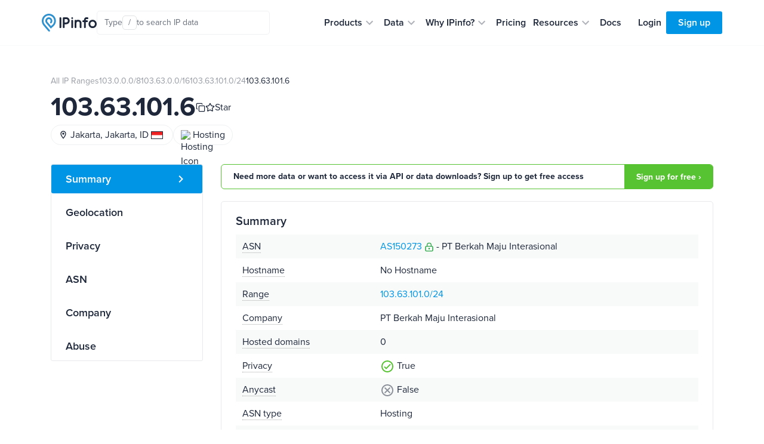

--- FILE ---
content_type: application/javascript; charset=utf-8
request_url: https://cdn.jsdelivr.net/npm/stackdriver-errors-js@v0.7.0/dist/stackdriver-errors-concat.min.js
body_size: 16660
content:
!function(e){if("object"==typeof exports&&"undefined"!=typeof module)module.exports=e();else if("function"==typeof define&&define.amd)define([],e);else{("undefined"!=typeof window?window:"undefined"!=typeof global?global:"undefined"!=typeof self?self:this).StackdriverErrorReporter=e()}}(function(){function e(t){var n;return function(e){return n||t(n={exports:{},parent:e},n.exports),n.exports}}var t=e(function(e,t){var o=n({});e.exports=function(e,t,n){for(var r in t)o(e,r,t[r],n);return e}}),r=e(function(e,t){var n=U.document;e.exports=n&&n.documentElement}),n=e(function(e,t){var i=u({}),a=V("src"),n="toString",s=(""+Fe).split(n);F.inspectSource=function(e){return Fe.call(e)},(e.exports=function(e,t,n,r){var o="function"==typeof n;o&&(ke(n,"name")||i(n,"name",t)),e[t]!==n&&(o&&(ke(n,a)||i(n,a,e[t]?""+e[t]:s.join(String(t)))),e===U?e[t]=n:r?e[t]?e[t]=n:i(e,t,n):(delete e[t],i(e,t,n)))})(Function.prototype,n,function(){return"function"==typeof this&&this[a]||Fe.call(this)})}),o=e(function(e,t){var n={}.toString;e.exports=function(e){return n.call(e).slice(8,-1)}}),u=e(function(e,t){e.exports=Q?function(e,t,n){return te.f(e,t,re(1,n))}:function(e,t,n){return e[t]=n,e}}),i=e(function(e,t){var n=U.document,r=Y(n)&&Y(n.createElement);e.exports=function(e){return r?n.createElement(e):{}}}),a=e(function(n,r){!function(e,t){"use strict";"object"==typeof r?n.exports=t(s({}),f({})):e.StackTraceGPS=t(e.SourceMap||e.sourceMap,e.StackFrame)}(this,function(i,u){"use strict";function t(r){return new Promise(function(e,t){var n=new XMLHttpRequest;n.open("get",r),n.onerror=t,n.onreadystatechange=function(){4===n.readyState&&(200<=n.status&&n.status<300||"file://"===r.substr(0,7)&&n.responseText?e(n.responseText):t(new Error("HTTP status: "+n.status+" retrieving "+r)))},n.send()})}function n(e){if("undefined"!=typeof window&&window.atob)return window.atob(e);throw new Error("You must supply a polyfill for window.atob in this environment")}function r(e){if("object"!=typeof e)throw new TypeError("Given StackFrame is not an object");if("string"!=typeof e.fileName)throw new TypeError("Given file name is not a String");if("number"!=typeof e.lineNumber||e.lineNumber%1!=0||e.lineNumber<1)throw new TypeError("Given line number must be a positive integer");if("number"!=typeof e.columnNumber||e.columnNumber%1!=0||e.columnNumber<0)throw new TypeError("Given column number must be a non-negative integer");return!0}return function e(c){if(!(this instanceof e))return new e(c);c=c||{},this.sourceCache=c.sourceCache||{},this.sourceMapConsumerCache=c.sourceMapConsumerCache||{},this.ajax=c.ajax||t,this._atob=c.atob||n,this._get=function(u){return new Promise(function(e,t){var n="data:"===u.substr(0,5);if(this.sourceCache[u])e(this.sourceCache[u]);else if(c.offline&&!n)t(new Error("Cannot make network requests in offline mode"));else if(n){var r=u.match(/^data:application\/json;([\w=:"-]+;)*base64,/);if(r){var o=r[0].length,i=u.substr(o),a=this._atob(i);e(this.sourceCache[u]=a)}else t(new Error("The encoding of the inline sourcemap is not supported"))}else{var s=this.ajax(u,{method:"get"});(this.sourceCache[u]=s).then(e,t)}}.bind(this))},this._getSourceMapConsumer=function(r,o){return new Promise(function(e,t){if(this.sourceMapConsumerCache[r])e(this.sourceMapConsumerCache[r]);else{var n=new Promise(function(t,e){return this._get(r).then(function(e){"string"==typeof e&&(e=function(e){if("undefined"!=typeof JSON&&JSON.parse)return JSON.parse(e);throw new Error("You must supply a polyfill for JSON.parse in this environment")}(e.replace(/^\)\]\}'/,""))),void 0===e.sourceRoot&&(e.sourceRoot=o),t(new i.SourceMapConsumer(e))},e)}.bind(this));e(this.sourceMapConsumerCache[r]=n)}}.bind(this))},this.pinpoint=function(t){return new Promise(function(n,e){this.getMappedLocation(t).then(function(e){function t(){n(e)}this.findFunctionName(e).then(n,t).catch(t)}.bind(this),e)}.bind(this))},this.findFunctionName=function(i){return new Promise(function(o,e){r(i),this._get(i.fileName).then(function(e){var t=i.lineNumber,n=i.columnNumber,r=function(e,t){for(var n=[/['"]?([$_A-Za-z][$_A-Za-z0-9]*)['"]?\s*[:=]\s*function\b/,/function\s+([^('"`]*?)\s*\(([^)]*)\)/,/['"]?([$_A-Za-z][$_A-Za-z0-9]*)['"]?\s*[:=]\s*(?:eval|new Function)\b/,/\b(?!(?:if|for|switch|while|with|catch)\b)(?:(?:static)\s+)?(\S+)\s*\(.*?\)\s*\{/,/['"]?([$_A-Za-z][$_A-Za-z0-9]*)['"]?\s*[:=]\s*\(.*?\)\s*=>/],r=e.split("\n"),o="",i=Math.min(t,20),a=0;a<i;++a){var s=r[t-a-1],u=s.indexOf("//");if(0<=u&&(s=s.substr(0,u)),s){o=s+o;for(var c=n.length,l=0;l<c;l++){var f=n[l].exec(o);if(f&&f[1])return f[1]}}}}(e,t);o(r?new u({functionName:r,args:i.args,fileName:i.fileName,lineNumber:t,columnNumber:n}):i)},e).catch(e)}.bind(this))},this.getMappedLocation=function(s){return new Promise(function(o,e){!function(){if("function"!=typeof Object.defineProperty||"function"!=typeof Object.create)throw new Error("Unable to consume source maps in older browsers")}(),r(s);var i=this.sourceCache,a=s.fileName;this._get(a).then(function(e){var t=function(e){for(var t,n,r=/\/\/[#@] ?sourceMappingURL=([^\s'"]+)\s*$/gm;n=r.exec(e);)t=n[1];if(t)return t;throw new Error("sourceMappingURL not found")}(e),n="data:"===t.substr(0,5),r=a.substring(0,a.lastIndexOf("/")+1);return"/"===t[0]||n||/^https?:\/\/|^\/\//i.test(t)||(t=r+t),this._getSourceMapConsumer(t,r).then(function(e){return function(o,i,a){return new Promise(function(e,t){var n=i.originalPositionFor({line:o.lineNumber,column:o.columnNumber});if(n.source){var r=i.sourceContentFor(n.source);r&&(a[n.source]=r),e(new u({functionName:n.name||o.functionName,args:o.args,fileName:n.source,lineNumber:n.line,columnNumber:n.column}))}else t(new Error("Could not get original source for given stackframe and source map"))})}(s,e,i).then(o).catch(function(){o(s)})})}.bind(this),e).catch(e)}.bind(this))}}})}),s=e(function(e,t){var f=S.ArraySet,_=N.quickSort;function a(e){var t=e;return"string"==typeof e&&(t=JSON.parse(e.replace(/^\)\]\}'/,""))),null!=t.sections?new n(t):new p(t)}function p(e){var t=e;"string"==typeof e&&(t=JSON.parse(e.replace(/^\)\]\}'/,"")));var n=b.getArg(t,"version"),r=b.getArg(t,"sources"),o=b.getArg(t,"names",[]),i=b.getArg(t,"sourceRoot",null),a=b.getArg(t,"sourcesContent",null),s=b.getArg(t,"mappings"),u=b.getArg(t,"file",null);if(n!=this._version)throw new Error("Unsupported version: "+n);r=r.map(String).map(b.normalize).map(function(e){return i&&b.isAbsolute(i)&&b.isAbsolute(e)?b.relative(i,e):e}),this._names=f.fromArray(o.map(String),!0),this._sources=f.fromArray(r,!0),this.sourceRoot=i,this.sourcesContent=a,this._mappings=s,this.file=u}function w(){this.generatedLine=0,this.generatedColumn=0,this.source=null,this.originalLine=null,this.originalColumn=null,this.name=null}function n(e){var t=e;"string"==typeof e&&(t=JSON.parse(e.replace(/^\)\]\}'/,"")));var n=b.getArg(t,"version"),r=b.getArg(t,"sections");if(n!=this._version)throw new Error("Unsupported version: "+n);this._sources=new f,this._names=new f;var o={line:-1,column:0};this._sections=r.map(function(e){if(e.url)throw new Error("Support for url field in sections not implemented.");var t=b.getArg(e,"offset"),n=b.getArg(t,"line"),r=b.getArg(t,"column");if(n<o.line||n===o.line&&r<o.column)throw new Error("Section offsets must be ordered and non-overlapping.");return o=t,{generatedOffset:{generatedLine:n+1,generatedColumn:r+1},consumer:new a(b.getArg(e,"map"))}})}a.fromSourceMap=function(e){return p.fromSourceMap(e)},a.prototype._version=3,a.prototype.__generatedMappings=null,Object.defineProperty(a.prototype,"_generatedMappings",{get:function(){return this.__generatedMappings||this._parseMappings(this._mappings,this.sourceRoot),this.__generatedMappings}}),a.prototype.__originalMappings=null,Object.defineProperty(a.prototype,"_originalMappings",{get:function(){return this.__originalMappings||this._parseMappings(this._mappings,this.sourceRoot),this.__originalMappings}}),a.prototype._charIsMappingSeparator=function(e,t){var n=e.charAt(t);return";"===n||","===n},a.prototype._parseMappings=function(e,t){throw new Error("Subclasses must implement _parseMappings")},a.GENERATED_ORDER=1,a.ORIGINAL_ORDER=2,a.GREATEST_LOWER_BOUND=1,a.LEAST_UPPER_BOUND=2,a.prototype.eachMapping=function(e,t,n){var r,o=t||null;switch(n||a.GENERATED_ORDER){case a.GENERATED_ORDER:r=this._generatedMappings;break;case a.ORIGINAL_ORDER:r=this._originalMappings;break;default:throw new Error("Unknown order of iteration.")}var i=this.sourceRoot;r.map(function(e){var t=null===e.source?null:this._sources.at(e.source);return null!=t&&null!=i&&(t=b.join(i,t)),{source:t,generatedLine:e.generatedLine,generatedColumn:e.generatedColumn,originalLine:e.originalLine,originalColumn:e.originalColumn,name:null===e.name?null:this._names.at(e.name)}},this).forEach(e,o)},a.prototype.allGeneratedPositionsFor=function(e){var t=b.getArg(e,"line"),n={source:b.getArg(e,"source"),originalLine:t,originalColumn:b.getArg(e,"column",0)};if(null!=this.sourceRoot&&(n.source=b.relative(this.sourceRoot,n.source)),!this._sources.has(n.source))return[];n.source=this._sources.indexOf(n.source);var r=[],o=this._findMapping(n,this._originalMappings,"originalLine","originalColumn",b.compareByOriginalPositions,O.LEAST_UPPER_BOUND);if(0<=o){var i=this._originalMappings[o];if(void 0===e.column)for(var a=i.originalLine;i&&i.originalLine===a;)r.push({line:b.getArg(i,"generatedLine",null),column:b.getArg(i,"generatedColumn",null),lastColumn:b.getArg(i,"lastGeneratedColumn",null)}),i=this._originalMappings[++o];else for(var s=i.originalColumn;i&&i.originalLine===t&&i.originalColumn==s;)r.push({line:b.getArg(i,"generatedLine",null),column:b.getArg(i,"generatedColumn",null),lastColumn:b.getArg(i,"lastGeneratedColumn",null)}),i=this._originalMappings[++o]}return r},t.SourceMapConsumer=a,(p.prototype=Object.create(a.prototype)).consumer=a,p.fromSourceMap=function(e){var t=Object.create(p.prototype),n=t._names=f.fromArray(e._names.toArray(),!0),r=t._sources=f.fromArray(e._sources.toArray(),!0);t.sourceRoot=e._sourceRoot,t.sourcesContent=e._generateSourcesContent(t._sources.toArray(),t.sourceRoot),t.file=e._file;for(var o=e._mappings.toArray().slice(),i=t.__generatedMappings=[],a=t.__originalMappings=[],s=0,u=o.length;s<u;s++){var c=o[s],l=new w;l.generatedLine=c.generatedLine,l.generatedColumn=c.generatedColumn,c.source&&(l.source=r.indexOf(c.source),l.originalLine=c.originalLine,l.originalColumn=c.originalColumn,c.name&&(l.name=n.indexOf(c.name)),a.push(l)),i.push(l)}return _(t.__originalMappings,b.compareByOriginalPositions),t},p.prototype._version=3,Object.defineProperty(p.prototype,"sources",{get:function(){return this._sources.toArray().map(function(e){return null!=this.sourceRoot?b.join(this.sourceRoot,e):e},this)}}),p.prototype._parseMappings=function(e,t){for(var n,r,o,i,a,s=1,u=0,c=0,l=0,f=0,p=0,h=e.length,g=0,m={},d={},v=[],y=[];g<h;)if(";"===e.charAt(g))s++,g++,u=0;else if(","===e.charAt(g))g++;else{for((n=new w).generatedLine=s,i=g;i<h&&!this._charIsMappingSeparator(e,i);i++);if(o=m[r=e.slice(g,i)])g+=r.length;else{for(o=[];g<i;)P.decode(e,g,d),a=d.value,g=d.rest,o.push(a);if(2===o.length)throw new Error("Found a source, but no line and column");if(3===o.length)throw new Error("Found a source and line, but no column");m[r]=o}n.generatedColumn=u+o[0],u=n.generatedColumn,1<o.length&&(n.source=f+o[1],f+=o[1],n.originalLine=c+o[2],c=n.originalLine,n.originalLine+=1,n.originalColumn=l+o[3],l=n.originalColumn,4<o.length&&(n.name=p+o[4],p+=o[4])),y.push(n),"number"==typeof n.originalLine&&v.push(n)}_(y,b.compareByGeneratedPositionsDeflated),this.__generatedMappings=y,_(v,b.compareByOriginalPositions),this.__originalMappings=v},p.prototype._findMapping=function(e,t,n,r,o,i){if(e[n]<=0)throw new TypeError("Line must be greater than or equal to 1, got "+e[n]);if(e[r]<0)throw new TypeError("Column must be greater than or equal to 0, got "+e[r]);return O.search(e,t,o,i)},p.prototype.computeColumnSpans=function(){for(var e=0;e<this._generatedMappings.length;++e){var t=this._generatedMappings[e];if(e+1<this._generatedMappings.length){var n=this._generatedMappings[e+1];if(t.generatedLine===n.generatedLine){t.lastGeneratedColumn=n.generatedColumn-1;continue}}t.lastGeneratedColumn=1/0}},p.prototype.originalPositionFor=function(e){var t={generatedLine:b.getArg(e,"line"),generatedColumn:b.getArg(e,"column")},n=this._findMapping(t,this._generatedMappings,"generatedLine","generatedColumn",b.compareByGeneratedPositionsDeflated,b.getArg(e,"bias",a.GREATEST_LOWER_BOUND));if(0<=n){var r=this._generatedMappings[n];if(r.generatedLine===t.generatedLine){var o=b.getArg(r,"source",null);null!==o&&(o=this._sources.at(o),null!=this.sourceRoot&&(o=b.join(this.sourceRoot,o)));var i=b.getArg(r,"name",null);return null!==i&&(i=this._names.at(i)),{source:o,line:b.getArg(r,"originalLine",null),column:b.getArg(r,"originalColumn",null),name:i}}}return{source:null,line:null,column:null,name:null}},p.prototype.hasContentsOfAllSources=function(){return!!this.sourcesContent&&(this.sourcesContent.length>=this._sources.size()&&!this.sourcesContent.some(function(e){return null==e}))},p.prototype.sourceContentFor=function(e,t){if(!this.sourcesContent)return null;if(null!=this.sourceRoot&&(e=b.relative(this.sourceRoot,e)),this._sources.has(e))return this.sourcesContent[this._sources.indexOf(e)];var n;if(null!=this.sourceRoot&&(n=b.urlParse(this.sourceRoot))){var r=e.replace(/^file:\/\//,"");if("file"==n.scheme&&this._sources.has(r))return this.sourcesContent[this._sources.indexOf(r)];if((!n.path||"/"==n.path)&&this._sources.has("/"+e))return this.sourcesContent[this._sources.indexOf("/"+e)]}if(t)return null;throw new Error('"'+e+'" is not in the SourceMap.')},p.prototype.generatedPositionFor=function(e){var t=b.getArg(e,"source");if(null!=this.sourceRoot&&(t=b.relative(this.sourceRoot,t)),!this._sources.has(t))return{line:null,column:null,lastColumn:null};var n={source:t=this._sources.indexOf(t),originalLine:b.getArg(e,"line"),originalColumn:b.getArg(e,"column")},r=this._findMapping(n,this._originalMappings,"originalLine","originalColumn",b.compareByOriginalPositions,b.getArg(e,"bias",a.GREATEST_LOWER_BOUND));if(0<=r){var o=this._originalMappings[r];if(o.source===n.source)return{line:b.getArg(o,"generatedLine",null),column:b.getArg(o,"generatedColumn",null),lastColumn:b.getArg(o,"lastGeneratedColumn",null)}}return{line:null,column:null,lastColumn:null}},t.BasicSourceMapConsumer=p,(n.prototype=Object.create(a.prototype)).constructor=a,n.prototype._version=3,Object.defineProperty(n.prototype,"sources",{get:function(){for(var e=[],t=0;t<this._sections.length;t++)for(var n=0;n<this._sections[t].consumer.sources.length;n++)e.push(this._sections[t].consumer.sources[n]);return e}}),n.prototype.originalPositionFor=function(e){var t={generatedLine:b.getArg(e,"line"),generatedColumn:b.getArg(e,"column")},n=O.search(t,this._sections,function(e,t){var n=e.generatedLine-t.generatedOffset.generatedLine;return n||e.generatedColumn-t.generatedOffset.generatedColumn}),r=this._sections[n];return r?r.consumer.originalPositionFor({line:t.generatedLine-(r.generatedOffset.generatedLine-1),column:t.generatedColumn-(r.generatedOffset.generatedLine===t.generatedLine?r.generatedOffset.generatedColumn-1:0),bias:e.bias}):{source:null,line:null,column:null,name:null}},n.prototype.hasContentsOfAllSources=function(){return this._sections.every(function(e){return e.consumer.hasContentsOfAllSources()})},n.prototype.sourceContentFor=function(e,t){for(var n=0;n<this._sections.length;n++){var r=this._sections[n].consumer.sourceContentFor(e,!0);if(r)return r}if(t)return null;throw new Error('"'+e+'" is not in the SourceMap.')},n.prototype.generatedPositionFor=function(e){for(var t=0;t<this._sections.length;t++){var n=this._sections[t];if(-1!==n.consumer.sources.indexOf(b.getArg(e,"source"))){var r=n.consumer.generatedPositionFor(e);if(r)return{line:r.line+(n.generatedOffset.generatedLine-1),column:r.column+(n.generatedOffset.generatedLine===r.line?n.generatedOffset.generatedColumn-1:0)}}}return{line:null,column:null}},n.prototype._parseMappings=function(e,t){this.__generatedMappings=[],this.__originalMappings=[];for(var n=0;n<this._sections.length;n++)for(var r=this._sections[n],o=r.consumer._generatedMappings,i=0;i<o.length;i++){var a=o[i],s=r.consumer._sources.at(a.source);null!==r.consumer.sourceRoot&&(s=b.join(r.consumer.sourceRoot,s)),this._sources.add(s),s=this._sources.indexOf(s);var u=r.consumer._names.at(a.name);this._names.add(u),u=this._names.indexOf(u);var c={source:s,generatedLine:a.generatedLine+(r.generatedOffset.generatedLine-1),generatedColumn:a.generatedColumn+(r.generatedOffset.generatedLine===a.generatedLine?r.generatedOffset.generatedColumn-1:0),originalLine:a.originalLine,originalColumn:a.originalColumn,name:u};this.__generatedMappings.push(c),"number"==typeof c.originalLine&&this.__originalMappings.push(c)}_(this.__generatedMappings,b.compareByGeneratedPositionsDeflated),_(this.__originalMappings,b.compareByOriginalPositions)},t.IndexedSourceMapConsumer=n}),c=e(function(n,r){!function(e,t){"use strict";"object"==typeof r?n.exports=t(f({})):e.StackGenerator=t(e.StackFrame)}(this,function(a){return{backtrace:function(e){var t=[],n=10;"object"==typeof e&&"number"==typeof e.maxStackSize&&(n=e.maxStackSize);for(var r=arguments.callee;r&&t.length<n&&r.arguments;){for(var o=new Array(r.arguments.length),i=0;i<o.length;++i)o[i]=r.arguments[i];/function(?:\s+([\w$]+))+\s*\(/.test(r.toString())?t.push(new a({functionName:RegExp.$1||void 0,args:o})):t.push(new a({args:o}));try{r=r.caller}catch(e){break}}return t}}})}),l=e(function(n,r){!function(e,t){"use strict";"object"==typeof r?n.exports=t(f({})):e.ErrorStackParser=t(e.StackFrame)}(this,function(s){"use strict";var t=/(^|@)\S+\:\d+/,n=/^\s*at .*(\S+\:\d+|\(native\))/m,r=/^(eval@)?(\[native code\])?$/;return{parse:function(e){if(void 0!==e.stacktrace||void 0!==e["opera#sourceloc"])return this.parseOpera(e);if(e.stack&&e.stack.match(n))return this.parseV8OrIE(e);if(e.stack)return this.parseFFOrSafari(e);throw new Error("Cannot parse given Error object")},extractLocation:function(e){if(-1===e.indexOf(":"))return[e];var t=/(.+?)(?:\:(\d+))?(?:\:(\d+))?$/.exec(e.replace(/[\(\)]/g,""));return[t[1],t[2]||void 0,t[3]||void 0]},parseV8OrIE:function(e){return e.stack.split("\n").filter(function(e){return!!e.match(n)},this).map(function(e){-1<e.indexOf("(eval ")&&(e=e.replace(/eval code/g,"eval").replace(/(\(eval at [^\()]*)|(\)\,.*$)/g,""));var t=e.replace(/^\s+/,"").replace(/\(eval code/g,"(").split(/\s+/).slice(1),n=this.extractLocation(t.pop()),r=t.join(" ")||void 0,o=-1<["eval","<anonymous>"].indexOf(n[0])?void 0:n[0];return new s({functionName:r,fileName:o,lineNumber:n[1],columnNumber:n[2],source:e})},this)},parseFFOrSafari:function(e){return e.stack.split("\n").filter(function(e){return!e.match(r)},this).map(function(e){if(-1<e.indexOf(" > eval")&&(e=e.replace(/ line (\d+)(?: > eval line \d+)* > eval\:\d+\:\d+/g,":$1")),-1===e.indexOf("@")&&-1===e.indexOf(":"))return new s({functionName:e});var t=/((.*".+"[^@]*)?[^@]*)(?:@)/,n=e.match(t),r=n&&n[1]?n[1]:void 0,o=this.extractLocation(e.replace(t,""));return new s({functionName:r,fileName:o[0],lineNumber:o[1],columnNumber:o[2],source:e})},this)},parseOpera:function(e){return!e.stacktrace||-1<e.message.indexOf("\n")&&e.message.split("\n").length>e.stacktrace.split("\n").length?this.parseOpera9(e):e.stack?this.parseOpera11(e):this.parseOpera10(e)},parseOpera9:function(e){for(var t=/Line (\d+).*script (?:in )?(\S+)/i,n=e.message.split("\n"),r=[],o=2,i=n.length;o<i;o+=2){var a=t.exec(n[o]);a&&r.push(new s({fileName:a[2],lineNumber:a[1],source:n[o]}))}return r},parseOpera10:function(e){for(var t=/Line (\d+).*script (?:in )?(\S+)(?:: In function (\S+))?$/i,n=e.stacktrace.split("\n"),r=[],o=0,i=n.length;o<i;o+=2){var a=t.exec(n[o]);a&&r.push(new s({functionName:a[3]||void 0,fileName:a[2],lineNumber:a[1],source:n[o]}))}return r},parseOpera11:function(e){return e.stack.split("\n").filter(function(e){return!!e.match(t)&&!e.match(/^Error created at/)},this).map(function(e){var t,n=e.split("@"),r=this.extractLocation(n.pop()),o=n.shift()||"",i=o.replace(/<anonymous function(: (\w+))?>/,"$2").replace(/\([^\)]*\)/g,"")||void 0;o.match(/\(([^\)]*)\)/)&&(t=o.replace(/^[^\(]+\(([^\)]*)\)$/,"$1"));var a=void 0===t||"[arguments not available]"===t?void 0:t.split(",");return new s({functionName:i,args:a,fileName:r[0],lineNumber:r[1],columnNumber:r[2],source:e})},this)}}})}),f=e(function(n,r){!function(e,t){"use strict";"object"==typeof r?n.exports=t():e.StackFrame=t()}(this,function(){"use strict";function n(e){return!isNaN(parseFloat(e))&&isFinite(e)}function r(e){return e.charAt(0).toUpperCase()+e.substring(1)}function e(e){return function(){return this[e]}}var t=["isConstructor","isEval","isNative","isToplevel"],o=["columnNumber","lineNumber"],i=["fileName","functionName","source"],a=t.concat(o,i,["args"]);function s(e){if(e instanceof Object)for(var t=0;t<a.length;t++)e.hasOwnProperty(a[t])&&void 0!==e[a[t]]&&this["set"+r(a[t])](e[a[t]])}s.prototype={getArgs:function(){return this.args},setArgs:function(e){if("[object Array]"!==Object.prototype.toString.call(e))throw new TypeError("Args must be an Array");this.args=e},getEvalOrigin:function(){return this.evalOrigin},setEvalOrigin:function(e){if(e instanceof s)this.evalOrigin=e;else{if(!(e instanceof Object))throw new TypeError("Eval Origin must be an Object or StackFrame");this.evalOrigin=new s(e)}},toString:function(){return(this.getFunctionName()||"{anonymous}")+("("+(this.getArgs()||[]).join(",")+")")+(this.getFileName()?"@"+this.getFileName():"")+(n(this.getLineNumber())?":"+this.getLineNumber():"")+(n(this.getColumnNumber())?":"+this.getColumnNumber():"")}};for(var u=0;u<t.length;u++)s.prototype["get"+r(t[u])]=e(t[u]),s.prototype["set"+r(t[u])]=function(t){return function(e){this[t]=Boolean(e)}}(t[u]);for(var c=0;c<o.length;c++)s.prototype["get"+r(o[c])]=e(o[c]),s.prototype["set"+r(o[c])]=function(t){return function(e){if(!n(e))throw new TypeError(t+" must be a Number");this[t]=Number(e)}}(o[c]);for(var l=0;l<i.length;l++)s.prototype["get"+r(i[l])]=e(i[l]),s.prototype["set"+r(i[l])]=function(t){return function(e){this[t]=String(e)}}(i[l]);return s})}),b={};b.getArg=function(e,t,n){if(t in e)return e[t];if(3===arguments.length)return n;throw new Error('"'+t+'" is a required argument.')};var p=/^(?:([\w+\-.]+):)?\/\/(?:(\w+:\w+)@)?([\w.]*)(?::(\d+))?(\S*)$/,h=/^data:.+\,.+$/;function g(e){var t=e.match(p);return t?{scheme:t[1],auth:t[2],host:t[3],port:t[4],path:t[5]}:null}function m(e){var t="";return e.scheme&&(t+=e.scheme+":"),t+="//",e.auth&&(t+=e.auth+"@"),e.host&&(t+=e.host),e.port&&(t+=":"+e.port),e.path&&(t+=e.path),t}function d(e){var t=e,n=g(e);if(n){if(!n.path)return e;t=n.path}for(var r,o=b.isAbsolute(t),i=t.split(/\/+/),a=0,s=i.length-1;0<=s;s--)"."===(r=i[s])?i.splice(s,1):".."===r?a++:0<a&&(""===r?(i.splice(s+1,a),a=0):(i.splice(s,2),a--));return""===(t=i.join("/"))&&(t=o?"/":"."),n?(n.path=t,m(n)):t}b.urlParse=g,b.urlGenerate=m,b.normalize=d,b.join=function(e,t){""===e&&(e="."),""===t&&(t=".");var n=g(t),r=g(e);if(r&&(e=r.path||"/"),n&&!n.scheme)return r&&(n.scheme=r.scheme),m(n);if(n||t.match(h))return t;if(r&&!r.host&&!r.path)return r.host=t,m(r);var o="/"===t.charAt(0)?t:d(e.replace(/\/+$/,"")+"/"+t);return r?(r.path=o,m(r)):o},b.isAbsolute=function(e){return"/"===e.charAt(0)||!!e.match(p)},b.relative=function(e,t){""===e&&(e="."),e=e.replace(/\/$/,"");for(var n=0;0!==t.indexOf(e+"/");){var r=e.lastIndexOf("/");if(r<0)return t;if((e=e.slice(0,r)).match(/^([^\/]+:\/)?\/*$/))return t;++n}return Array(n+1).join("../")+t.substr(e.length+1)};var v=!("__proto__"in Object.create(null));function y(e){return e}function _(e){if(!e)return!1;var t=e.length;if(t<9)return!1;if(95!==e.charCodeAt(t-1)||95!==e.charCodeAt(t-2)||111!==e.charCodeAt(t-3)||116!==e.charCodeAt(t-4)||111!==e.charCodeAt(t-5)||114!==e.charCodeAt(t-6)||112!==e.charCodeAt(t-7)||95!==e.charCodeAt(t-8)||95!==e.charCodeAt(t-9))return!1;for(var n=t-10;0<=n;n--)if(36!==e.charCodeAt(n))return!1;return!0}function w(e,t){return e===t?0:t<e?1:-1}b.toSetString=v?y:function(e){return _(e)?"$"+e:e},b.fromSetString=v?y:function(e){return _(e)?e.slice(1):e},b.compareByOriginalPositions=function(e,t,n){var r=e.source-t.source;return 0!==r?r:0!==(r=e.originalLine-t.originalLine)?r:0!==(r=e.originalColumn-t.originalColumn)||n?r:0!==(r=e.generatedColumn-t.generatedColumn)?r:0!==(r=e.generatedLine-t.generatedLine)?r:e.name-t.name},b.compareByGeneratedPositionsDeflated=function(e,t,n){var r=e.generatedLine-t.generatedLine;return 0!==r?r:0!==(r=e.generatedColumn-t.generatedColumn)||n?r:0!==(r=e.source-t.source)?r:0!==(r=e.originalLine-t.originalLine)?r:0!==(r=e.originalColumn-t.originalColumn)?r:e.name-t.name},b.compareByGeneratedPositionsInflated=function(e,t){var n=e.generatedLine-t.generatedLine;return 0!==n?n:0!==(n=e.generatedColumn-t.generatedColumn)?n:0!==(n=w(e.source,t.source))?n:0!==(n=e.originalLine-t.originalLine)?n:0!==(n=e.originalColumn-t.originalColumn)?n:w(e.name,t.name)};var O={};O.GREATEST_LOWER_BOUND=1,O.LEAST_UPPER_BOUND=2,O.search=function(e,t,n,r){if(0===t.length)return-1;var o=function e(t,n,r,o,i,a){var s=Math.floor((n-t)/2)+t,u=i(r,o[s],!0);return 0===u?s:0<u?1<n-s?e(s,n,r,o,i,a):a==O.LEAST_UPPER_BOUND?n<o.length?n:-1:s:1<s-t?e(t,s,r,o,i,a):a==O.LEAST_UPPER_BOUND?s:t<0?-1:t}(-1,t.length,e,t,n,r||O.GREATEST_LOWER_BOUND);if(o<0)return-1;for(;0<=o-1&&0===n(t[o],t[o-1],!0);)--o;return o};var S={},C=Object.prototype.hasOwnProperty;function A(){this._array=[],this._set=Object.create(null)}A.fromArray=function(e,t){for(var n=new A,r=0,o=e.length;r<o;r++)n.add(e[r],t);return n},A.prototype.size=function(){return Object.getOwnPropertyNames(this._set).length},A.prototype.add=function(e,t){var n=b.toSetString(e),r=C.call(this._set,n),o=this._array.length;r&&!t||this._array.push(e),r||(this._set[n]=o)},A.prototype.has=function(e){var t=b.toSetString(e);return C.call(this._set,t)},A.prototype.indexOf=function(e){var t=b.toSetString(e);if(C.call(this._set,t))return this._set[t];throw new Error('"'+e+'" is not in the set.')},A.prototype.at=function(e){if(0<=e&&e<this._array.length)return this._array[e];throw new Error("No element indexed by "+e)},A.prototype.toArray=function(){return this._array.slice()},S.ArraySet=A;var E={},L="ABCDEFGHIJKLMNOPQRSTUVWXYZabcdefghijklmnopqrstuvwxyz0123456789+/".split("");E.encode=function(e){if(0<=e&&e<L.length)return L[e];throw new TypeError("Must be between 0 and 63: "+e)},E.decode=function(e){return 65<=e&&e<=90?e-65:97<=e&&e<=122?e-97+26:48<=e&&e<=57?e-48+52:43==e?62:47==e?63:-1};var P={};P.encode=function(e){for(var t,n="",r=function(e){return e<0?1+(-e<<1):0+(e<<1)}(e);t=31&r,0<(r>>>=5)&&(t|=32),n+=E.encode(t),0<r;);return n},P.decode=function(e,t,n){var r,o,i=e.length,a=0,s=0;do{if(i<=t)throw new Error("Expected more digits in base 64 VLQ value.");if(-1===(o=E.decode(e.charCodeAt(t++))))throw new Error("Invalid base64 digit: "+e.charAt(t-1));r=!!(32&o),a+=(o&=31)<<s,s+=5}while(r);n.value=function(e){var t=e>>1;return 1==(1&e)?-t:t}(a),n.rest=t};var N={};function M(e,t,n){var r=e[t];e[t]=e[n],e[n]=r}function j(e,t,n,r){if(n<r){var o=n-1;M(e,function(e,t){return Math.round(e+Math.random()*(t-e))}(n,r),r);for(var i=e[r],a=n;a<r;a++)t(e[a],i)<=0&&M(e,o+=1,a);M(e,o+1,a);var s=o+1;j(e,t,n,s-1),j(e,t,s+1,r)}}N.quickSort=function(e,t){j(e,t,0,e.length-1)};var x={};!function(e,t){"use strict";"object"==typeof x?x=t(l({}),c({}),a({})):e.StackTrace=t(e.ErrorStackParser,e.StackGenerator,e.StackTraceGPS)}(this,function(i,n,e){function r(){try{throw new Error}catch(e){return e}}var a={filter:function(e){return-1===(e.functionName||"").indexOf("StackTrace$$")&&-1===(e.functionName||"").indexOf("ErrorStackParser$$")&&-1===(e.functionName||"").indexOf("StackTraceGPS$$")&&-1===(e.functionName||"").indexOf("StackGenerator$$")},sourceCache:{}};function s(e,t){var n={};return[e,t].forEach(function(e){for(var t in e)e.hasOwnProperty(t)&&(n[t]=e[t]);return n}),n}function u(e){return e.stack||e["opera#sourceloc"]}function c(e,t){return"function"==typeof t?e.filter(t):e}return{get:function(e){var t=r();return u(t)?this.fromError(t,e):this.generateArtificially(e)},getSync:function(e){e=s(a,e);var t=r();return c(u(t)?i.parse(t):n.backtrace(e),e.filter)},fromError:function(n,r){r=s(a,r);var o=new e(r);return new Promise(function(e){var t=c(i.parse(n),r.filter);e(Promise.all(t.map(function(n){return new Promise(function(e){function t(){e(n)}o.pinpoint(n).then(e,t).catch(t)})})))}.bind(this))},generateArtificially:function(e){e=s(a,e);var t=n.backtrace(e);return"function"==typeof e.filter&&(t=t.filter(e.filter)),Promise.resolve(t)},instrument:function(e,t,n,r){if("function"!=typeof e)throw new Error("Cannot instrument non-function object");if("function"==typeof e.__stacktraceOriginalFn)return e;var o=function(){try{return this.get().then(t,n).catch(n),e.apply(r||this,arguments)}catch(e){throw u(e)&&this.fromError(e).then(t,n).catch(n),e}}.bind(this);return o.__stacktraceOriginalFn=e,o},deinstrument:function(e){if("function"!=typeof e)throw new Error("Cannot de-instrument non-function object");return"function"==typeof e.__stacktraceOriginalFn?e.__stacktraceOriginalFn:e},report:function(a,s,u,c){return new Promise(function(e,t){var n=new XMLHttpRequest;if(n.onerror=t,n.onreadystatechange=function(){4===n.readyState&&(200<=n.status&&n.status<400?e(n.responseText):t(new Error("POST to "+s+" failed with status: "+n.status)))},n.open("post",s),n.setRequestHeader("Content-Type","application/json"),c&&"object"==typeof c.headers){var r=c.headers;for(var o in r)r.hasOwnProperty(o)&&n.setRequestHeader(o,r[o])}var i={stack:a};null!=u&&(i.message=u),n.send(JSON.stringify(i))})}}});function R(){}R.prototype.start=function(e){if(!e.key&&!e.targetUrl)throw new Error("Cannot initialize: No API key or target url provided.");if(!e.projectId&&!e.targetUrl)throw new Error("Cannot initialize: No project ID or target url provided.");this.apiKey=e.key,this.projectId=e.projectId,this.targetUrl=e.targetUrl,this.context=e.context||{},this.serviceContext={service:e.service||"web"},e.version&&(this.serviceContext.version=e.version),this.reportUncaughtExceptions=!1!==e.reportUncaughtExceptions,this.reportUnhandledPromiseRejections=!1!==e.reportUnhandledPromiseRejections,this.disabled=!!e.disabled,function(i){function a(){}if(i.reportUncaughtExceptions){var s=window.onerror||a;window.onerror=function(e,t,n,r,o){return o&&i.report(o).catch(a),s(e,t,n,r,o),!0}}if(i.reportUnhandledPromiseRejections){var t=window.onunhandledrejection||a;window.onunhandledrejection=function(e){return e&&i.report(e.reason).catch(a),t(e.reason),!0}}}(this)},R.prototype.report=function(t,e){if(this.disabled)return Promise.resolve(null);if(!t)return Promise.reject(new Error("no error to report"));e=e||{};var n={};n.serviceContext=this.serviceContext,n.context=this.context,n.context.httpRequest={userAgent:window.navigator.userAgent,url:window.location.href};var r=0;if("string"==typeof t||t instanceof String){try{throw new Error(t)}catch(e){t=e}r=e.skipLocalFrames||1}var o=this.targetUrl||"https://clouderrorreporting.googleapis.com/v1beta1/projects/"+this.projectId+"/events:report?key="+this.apiKey;return function(r,o){return x.fromError(r).then(function(e){for(var t=[r.toString()],n=o;n<e.length;n++)t.push(["    at ",e[n].getFunctionName()||"<anonymous>"," (",e[n].getFileName(),":",e[n].getLineNumber(),":",e[n].getColumnNumber(),")"].join(""));return t.join("\n")},function(e){return["Error extracting stack trace: ",e,"\n",r.toString(),"\n","    (",r.file,":",r.line,":",r.column,")"].join("")})}(t,r).then(function(e){return n.message=e,function(e,r){var o=new XMLHttpRequest;return o.open("POST",e,!0),o.setRequestHeader("Content-Type","application/json; charset=UTF-8"),new Promise(function(t,n){o.onreadystatechange=function(){if(4===o.readyState){var e=o.status;if(200<=e&&e<300)t({message:r.message});else n(new Error((e?e+" http response":"network error")+" on stackdriver report"))}},o.send(JSON.stringify(r))})}(o,n)})},R.prototype.setUser=function(e){this.context.user=e};var T=R,k=function(e){if("function"!=typeof e)throw TypeError(e+" is not a function!");return e},F={},G=F={version:"2.6.9"};"number"==typeof __e&&(__e=G);var U={},D=U="undefined"!=typeof window&&window.Math==Math?window:"undefined"!=typeof self&&self.Math==Math?self:Function("return this")();"number"==typeof __g&&(__g=D);var I,$="__core-js_shared__",B=U[$]||(U[$]={});(I=function(e,t){return B[e]||(B[e]=void 0!==t?t:{})})("versions",[]).push({version:F.version,mode:"global",copyright:"© 2019 Denis Pushkarev (zloirock.ru)"});var z,q=0,H=Math.random(),V=function(e){return"Symbol(".concat(void 0===e?"":e,")_",(++q+H).toString(36))},J=I("wks"),W=U.Symbol,Z="function"==typeof W;(z=function(e){return J[e]||(J[e]=Z&&W[e]||(Z?W:V)("Symbol."+e))}).store=J;function K(e){if(!Y(e))throw TypeError(e+" is not an object!");return e}function X(e){try{return!!e()}catch(e){return!0}}var Y=function(e){return"object"==typeof e?null!==e:"function"==typeof e},Q=!X(function(){return 7!=Object.defineProperty({},"a",{get:function(){return 7}}).a}),ee=!Q&&!X(function(){return 7!=Object.defineProperty(i({})("div"),"a",{get:function(){return 7}}).a}),te={},ne=Object.defineProperty;te.f=Q?Object.defineProperty:function(e,t,n){if(K(e),t=function(e,t){if(!Y(e))return e;var n,r;if(t&&"function"==typeof(n=e.toString)&&!Y(r=n.call(e)))return r;if("function"==typeof(n=e.valueOf)&&!Y(r=n.call(e)))return r;if(!t&&"function"==typeof(n=e.toString)&&!Y(r=n.call(e)))return r;throw TypeError("Can't convert object to primitive value")}(t,!0),K(n),ee)try{return ne(e,t,n)}catch(e){}if("get"in n||"set"in n)throw TypeError("Accessors not supported!");return"value"in n&&(e[t]=n.value),e};var re=function(e,t){return{enumerable:!(1&e),configurable:!(2&e),writable:!(4&e),value:t}},oe=z("unscopables"),ie=Array.prototype;null==ie[oe]&&u({})(ie,oe,{});function ae(e){ie[oe][e]=!0}function se(e){if(null==e)throw TypeError("Can't call method on  "+e);return e}function ue(e){return ye(se(e))}function ce(e){return isNaN(e=+e)?0:(0<e?we:_e)(e)}function le(e){return 0<e?be(ce(e),9007199254740991):0}function fe(r,o,e){if(k(r),void 0===o)return r;switch(e){case 1:return function(e){return r.call(o,e)};case 2:return function(e,t){return r.call(o,e,t)};case 3:return function(e,t,n){return r.call(o,e,t,n)}}return function(){return r.apply(o,arguments)}}function pe(e){return Object(se(e))}function he(e,t){return new(function(e){var t;return Ae(e)&&("function"!=typeof(t=e.constructor)||t!==Array&&!Ae(t.prototype)||(t=void 0),Y(t)&&null===(t=t[Ee])&&(t=void 0)),void 0===t?Array:t}(e))(t)}function ge(f,e){var p=1==f,h=2==f,g=3==f,m=4==f,d=6==f,v=5==f||d,y=e||he;return function(e,t,n){for(var r,o,i=pe(e),a=ye(i),s=fe(t,n,3),u=le(a.length),c=0,l=p?y(e,u):h?y(e,0):void 0;c<u;c++)if((v||c in a)&&(o=s(r=a[c],c,i),f))if(p)l[c]=o;else if(o)switch(f){case 3:return!0;case 5:return r;case 6:return c;case 2:l.push(r)}else if(m)return!1;return d?-1:g||m?m:l}}function me(e,t,n){var r=void 0===n;switch(t.length){case 0:return r?e():e.call(n);case 1:return r?e(t[0]):e.call(n,t[0]);case 2:return r?e(t[0],t[1]):e.call(n,t[0],t[1]);case 3:return r?e(t[0],t[1],t[2]):e.call(n,t[0],t[1],t[2]);case 4:return r?e(t[0],t[1],t[2],t[3]):e.call(n,t[0],t[1],t[2],t[3])}return e.apply(n,t)}function de(e){var t,n,r;return void 0===e?"Undefined":null===e?"Null":"string"==typeof(n=function(e,t){try{return e[t]}catch(e){}}(t=Object(e),je))?n:xe?Me(t):"Object"==(r=Me(t))&&"function"==typeof t.callee?"Arguments":r}var ve=o({}),ye=Object("z").propertyIsEnumerable(0)?Object:function(e){return"String"==ve(e)?e.split(""):Object(e)},_e=Math.ceil,we=Math.floor,be=Math.min,Oe=Math.max,Se=Math.min,Ce=o({}),Ae=Array.isArray||function(e){return"Array"==Ce(e)},Ee=z("species"),Le=[].slice,Pe={},Ne=Function.bind||function(t){var n=k(this),r=Le.call(arguments,1),o=function(){var e=r.concat(Le.call(arguments));return this instanceof o?function(e,t,n){if(!(t in Pe)){for(var r=[],o=0;o<t;o++)r[o]="a["+o+"]";Pe[t]=Function("F,a","return new F("+r.join(",")+")")}return Pe[t](e,n)}(n,e.length,e):me(n,e,t)};return Y(n.prototype)&&(o.prototype=n.prototype),o},Me=o({}),je=z("toStringTag"),xe="Arguments"==Me(function(){return arguments}()),Re="constructor,hasOwnProperty,isPrototypeOf,propertyIsEnumerable,toLocaleString,toString,valueOf".split(","),Te={}.hasOwnProperty,ke=function(e,t){return Te.call(e,t)},Fe=I("native-function-to-string",Function.toString),Ge=u({}),Ue=n({}),De="prototype",Ie=function(e,t,n){var r,o,i,a,s=e&Ie.F,u=e&Ie.G,c=e&Ie.S,l=e&Ie.P,f=e&Ie.B,p=u?U:c?U[t]||(U[t]={}):(U[t]||{})[De],h=u?F:F[t]||(F[t]={}),g=h[De]||(h[De]={});for(r in u&&(n=t),n)i=((o=!s&&p&&void 0!==p[r])?p:n)[r],a=f&&o?fe(i,U):l&&"function"==typeof i?fe(Function.call,i):i,p&&Ue(p,r,i,e&Ie.U),h[r]!=i&&Ge(h,r,a),l&&g[r]!=i&&(g[r]=i)};U.core=F,Ie.F=1,Ie.G=2,Ie.S=4,Ie.P=8,Ie.B=16,Ie.W=32,Ie.U=64,Ie.R=128;function $e(t,e,n,r){try{return r?e(K(n)[0],n[1]):e(n)}catch(e){var o=t.return;throw void 0!==o&&K(o.call(t)),e}}var Be,ze,qe=Ie,He={},Ve=z("iterator"),Je=Array.prototype,We=z("iterator"),Ze=F.getIteratorMethod=function(e){if(null!=e)return e[We]||e["@@iterator"]||He[de(e)]},Ke={},Xe={};(ze=Be=function(e,t,n,r,o){var i,a,s,u,c=o?function(){return e}:Ze(e),l=fe(n,r,t?2:1),f=0;if("function"!=typeof c)throw TypeError(e+" is not iterable!");if(function(e){return void 0!==e&&(He.Array===e||Je[Ve]===e)}(c)){for(i=le(e.length);f<i;f++)if((u=t?l(K(a=e[f])[0],a[1]):l(e[f]))===Ke||u===Xe)return u}else for(s=c.call(e);!(a=s.next()).done;)if((u=$e(s,l,a.value,t))===Ke||u===Xe)return u}).BREAK=Ke,ze.RETURN=Xe;function Ye(e){return nt[e]||(nt[e]=V(e))}function Qe(){}function et(e,t,n){e&&!ke(e=n?e:e.prototype,pt)&&ft(e,pt,{configurable:!0,value:t})}var tt,nt=I("keys"),rt=(tt=!1,function(e,t,n){var r,o=ue(e),i=le(o.length),a=function(e,t){return(e=ce(e))<0?Oe(e+t,0):Se(e,t)}(n,i);if(tt&&t!=t){for(;a<i;)if((r=o[a++])!=r)return!0}else for(;a<i;a++)if((tt||a in o)&&o[a]===t)return tt||a||0;return!tt&&-1}),ot=Ye("IE_PROTO"),it=Object.keys||function(e){return function(e,t){var n,r=ue(e),o=0,i=[];for(n in r)n!=ot&&ke(r,n)&&i.push(n);for(;t.length>o;)ke(r,n=t[o++])&&(~rt(i,n)||i.push(n));return i}(e,Re)},at=Q?Object.defineProperties:function(e,t){K(e);for(var n,r=it(t),o=r.length,i=0;i<o;)te.f(e,n=r[i++],t[n]);return e},st=Ye("IE_PROTO"),ut="prototype",ct=function(){var e,t=i({})("iframe"),n=Re.length;for(t.style.display="none",r({}).appendChild(t),t.src="javascript:",(e=t.contentWindow.document).open(),e.write("<script>document.F=Object<\/script>"),e.close(),ct=e.F;n--;)delete ct[ut][Re[n]];return ct()},lt=Object.create||function(e,t){var n;return null!==e?(Qe[ut]=K(e),n=new Qe,Qe[ut]=null,n[st]=e):n=ct(),void 0===t?n:at(n,t)},ft=te.f,pt=z("toStringTag"),ht={};u({})(ht,z("iterator"),function(){return this});function gt(){return this}function mt(e,t,n,r,o,i,a){function s(e){if(!Ot&&e in g)return g[e];switch(e){case"keys":case St:return function(){return new n(this,e)}}return function(){return new n(this,e)}}!function(e,t,n){e.prototype=lt(ht,{next:re(1,n)}),et(e,t+" Iterator")}(n,t,r);var u,c,l,f=t+" Iterator",p=o==St,h=!1,g=e.prototype,m=g[bt]||g["@@iterator"]||o&&g[o],d=m||s(o),v=o?p?s("entries"):d:void 0,y="Array"==t&&g.entries||m;if(y&&(l=yt(y.call(new e)))!==Object.prototype&&l.next&&(et(l,f,!0),"function"!=typeof l[bt]&&wt(l,bt,gt)),p&&m&&m.name!==St&&(h=!0,d=function(){return m.call(this)}),!Ot&&!h&&g[bt]||wt(g,bt,d),He[t]=d,He[f]=gt,o)if(u={values:p?d:s(St),keys:i?d:s("keys"),entries:v},a)for(c in u)c in g||_t(g,c,u[c]);else qe(qe.P+qe.F*(Ot||h),t,u);return u}var dt=Ye("IE_PROTO"),vt=Object.prototype,yt=Object.getPrototypeOf||function(e){return e=pe(e),ke(e,dt)?e[dt]:"function"==typeof e.constructor&&e instanceof e.constructor?e.constructor.prototype:e instanceof Object?vt:null},_t=n({}),wt=u({}),bt=z("iterator"),Ot=!([].keys&&"next"in[].keys()),St="values",Ct=z("iterator"),At=!1;try{var Et=[7][Ct]();Et.return=function(){At=!0},Array.from(Et,function(){throw 2})}catch(e){}function Lt(e,t){return{value:t,done:!!e}}function Pt(){var e=+this;if($t.hasOwnProperty(e)){var t=$t[e];delete $t[e],t()}}function Nt(e){Pt.call(e.data)}var Mt,jt,xt,Rt=r({}),Tt=i({}),kt=U.process,Ft=U.setImmediate,Gt=U.clearImmediate,Ut=U.MessageChannel,Dt=U.Dispatch,It=0,$t={},Bt="onreadystatechange";Ft&&Gt||(Ft=function(e){for(var t=[],n=1;n<arguments.length;)t.push(arguments[n++]);return $t[++It]=function(){me("function"==typeof e?e:Function(e),t)},Mt(It),It},Gt=function(e){delete $t[e]},"process"==o({})(kt)?Mt=function(e){kt.nextTick(fe(Pt,e,1))}:Dt&&Dt.now?Mt=function(e){Dt.now(fe(Pt,e,1))}:Ut?(xt=(jt=new Ut).port2,jt.port1.onmessage=Nt,Mt=fe(xt.postMessage,xt,1)):U.addEventListener&&"function"==typeof postMessage&&!U.importScripts?(Mt=function(e){U.postMessage(e+"","*")},U.addEventListener("message",Nt,!1)):Mt=Bt in Tt("script")?function(e){Rt.appendChild(Tt("script"))[Bt]=function(){Rt.removeChild(this),Pt.call(e)}}:function(e){setTimeout(fe(Pt,e,1),0)});var zt={set:Ft,clear:Gt},qt=zt.set,Ht=U.MutationObserver||U.WebKitMutationObserver,Vt=U.process,Jt=U.Promise,Wt="process"==o({})(Vt),Zt={};function Kt(e){var n,r;this.promise=new e(function(e,t){if(void 0!==n||void 0!==r)throw TypeError("Bad Promise constructor");n=e,r=t}),this.resolve=k(n),this.reject=k(r)}Zt.f=function(e){return new Kt(e)};function Xt(e){try{return{e:!1,v:e()}}catch(e){return{e:!0,v:e}}}function Yt(e,t){if(K(e),Y(t)&&t.constructor===e)return t;var n=Zt.f(e);return(0,n.resolve)(t),n.promise}function Qt(e,t){return!!e&&X(function(){t?e.call(null,function(){},1):e.call(null)})}var en=ge(2);qe(qe.P+qe.F*!Qt([].filter,!0),"Array",{filter:function(e,t){return en(this,e,t)}});F.Array.filter;var tn=ge(0),nn=Qt([].forEach,!0);qe(qe.P+qe.F*!nn,"Array",{forEach:function(e,t){return tn(this,e,t)}});F.Array.forEach;var rn=ge(1);qe(qe.P+qe.F*!Qt([].map,!0),"Array",{map:function(e,t){return rn(this,e,t)}});F.Array.map;qe(qe.P,"Function",{bind:Ne});F.Function.bind;var on={};on[z("toStringTag")]="z",on+""!="[object z]"&&n({})(Object.prototype,"toString",function(){return"[object "+de(this)+"]"},!0);var an,sn=(an=!0,function(e,t){var n,r,o=String(se(e)),i=ce(t),a=o.length;return i<0||a<=i?an?"":void 0:(n=o.charCodeAt(i))<55296||56319<n||i+1===a||(r=o.charCodeAt(i+1))<56320||57343<r?an?o.charAt(i):n:an?o.slice(i,i+2):r-56320+(n-55296<<10)+65536});mt(String,"String",function(e){this._t=String(e),this._i=0},function(){var e,t=this._t,n=this._i;return n>=t.length?{value:void 0,done:!0}:(e=sn(t,n),this._i+=e.length,{value:e,done:!1})});var un=mt(Array,"Array",function(e,t){this._t=ue(e),this._i=0,this._k=t},function(){var e=this._t,t=this._k,n=this._i++;return!e||n>=e.length?(this._t=void 0,Lt(1)):Lt(0,"keys"==t?n:"values"==t?e[n]:[n,e[n]])},"values");He.Arguments=He.Array,ae("keys"),ae("values"),ae("entries");for(var cn=n({}),ln=u({}),fn=z("iterator"),pn=z("toStringTag"),hn=He.Array,gn={CSSRuleList:!0,CSSStyleDeclaration:!1,CSSValueList:!1,ClientRectList:!1,DOMRectList:!1,DOMStringList:!1,DOMTokenList:!0,DataTransferItemList:!1,FileList:!1,HTMLAllCollection:!1,HTMLCollection:!1,HTMLFormElement:!1,HTMLSelectElement:!1,MediaList:!0,MimeTypeArray:!1,NamedNodeMap:!1,NodeList:!0,PaintRequestList:!1,Plugin:!1,PluginArray:!1,SVGLengthList:!1,SVGNumberList:!1,SVGPathSegList:!1,SVGPointList:!1,SVGStringList:!1,SVGTransformList:!1,SourceBufferList:!1,StyleSheetList:!0,TextTrackCueList:!1,TextTrackList:!1,TouchList:!1},mn=it(gn),dn=0;dn<mn.length;dn++){var vn,yn=mn[dn],_n=gn[yn],wn=U[yn],bn=wn&&wn.prototype;if(bn&&(bn[fn]||ln(bn,fn,hn),bn[pn]||ln(bn,pn,yn),He[yn]=hn,_n))for(vn in un)bn[vn]||cn(bn,vn,un[vn],!0)}function On(e,t){var n,r=K(e).constructor;return void 0===r||null==(n=K(r)[xn])?t:k(n)}function Sn(){}function Cn(e){var t;return!(!Y(e)||"function"!=typeof(t=e.then))&&t}function An(l,n){if(!l._n){l._n=!0;var r=l._c;Gn(function(){function e(e){var t,n,r,o=c?e.ok:e.fail,i=e.resolve,a=e.reject,s=e.domain;try{o?(c||(2==l._h&&Zn(l),l._h=1),!0===o?t=u:(s&&s.enter(),t=o(u),s&&(s.exit(),r=!0)),t===e.promise?a(Dn("Promise-chain cycle")):(n=Cn(t))?n.call(t,i,a):i(t)):a(u)}catch(e){s&&!r&&s.exit(),a(e)}}for(var u=l._v,c=1==l._s,t=0;r.length>t;)e(r[t++]);l._c=[],l._n=!1,n&&!l._h&&Jn(l)})}}function En(e){var t=this;t._d||(t._d=!0,(t=t._w||t)._v=e,t._s=2,t._a||(t._a=t._c.slice()),An(t,!0))}var Ln,Pn,Nn,Mn,jn,xn=z("species"),Rn=U.navigator,Tn=Rn&&Rn.userAgent||"",kn=z("species"),Fn=zt.set,Gn=function(){function e(){var e,t;for(Wt&&(e=Vt.domain)&&e.exit();n;){t=n.fn,n=n.next;try{t()}catch(e){throw n?o():r=void 0,e}}r=void 0,e&&e.enter()}var n,r,o;if(Wt)o=function(){Vt.nextTick(e)};else if(!Ht||U.navigator&&U.navigator.standalone)if(Jt&&Jt.resolve){var t=Jt.resolve(void 0);o=function(){t.then(e)}}else o=function(){qt.call(U,e)};else{var i=!0,a=document.createTextNode("");new Ht(e).observe(a,{characterData:!0}),o=function(){a.data=i=!i}}return function(e){var t={fn:e,next:void 0};r&&(r.next=t),n||(n=t,o()),r=t}}(),Un="Promise",Dn=U.TypeError,In=U.process,$n=In&&In.versions,Bn=$n&&$n.v8||"",zn=U[Un],qn="process"==de(In),Hn=Pn=Zt.f,Vn=!!function(){try{var e=zn.resolve(1),t=(e.constructor={})[z("species")]=function(e){e(Sn,Sn)};return(qn||"function"==typeof PromiseRejectionEvent)&&e.then(Sn)instanceof t&&0!==Bn.indexOf("6.6")&&-1===Tn.indexOf("Chrome/66")}catch(e){}}(),Jn=function(i){Fn.call(U,function(){var e,t,n,r=i._v,o=Wn(i);if(o&&(e=Xt(function(){qn?In.emit("unhandledRejection",r,i):(t=U.onunhandledrejection)?t({promise:i,reason:r}):(n=U.console)&&n.error&&n.error("Unhandled promise rejection",r)}),i._h=qn||Wn(i)?2:1),i._a=void 0,o&&e.e)throw e.v})},Wn=function(e){return 1!==e._h&&0===(e._a||e._c).length},Zn=function(t){Fn.call(U,function(){var e;qn?In.emit("rejectionHandled",t):(e=U.onrejectionhandled)&&e({promise:t,reason:t._v})})},Kn=function(e){var n,r=this;if(!r._d){r._d=!0,r=r._w||r;try{if(r===e)throw Dn("Promise can't be resolved itself");(n=Cn(e))?Gn(function(){var t={_w:r,_d:!1};try{n.call(e,fe(Kn,t,1),fe(En,t,1))}catch(e){En.call(t,e)}}):(r._v=e,r._s=1,An(r,!1))}catch(e){En.call({_w:r,_d:!1},e)}}};Vn||(zn=function(e){!function(e,t,n,r){if(!(e instanceof t)||void 0!==r&&r in e)throw TypeError(n+": incorrect invocation!")}(this,zn,Un,"_h"),k(e),Ln.call(this);try{e(fe(Kn,this,1),fe(En,this,1))}catch(e){En.call(this,e)}},(Ln=function(e){this._c=[],this._a=void 0,this._s=0,this._d=!1,this._v=void 0,this._h=0,this._n=!1}).prototype=t({})(zn.prototype,{then:function(e,t){var n=Hn(On(this,zn));return n.ok="function"!=typeof e||e,n.fail="function"==typeof t&&t,n.domain=qn?In.domain:void 0,this._c.push(n),this._a&&this._a.push(n),this._s&&An(this,!1),n.promise},catch:function(e){return this.then(void 0,e)}}),Nn=function(){var e=new Ln;this.promise=e,this.resolve=fe(Kn,e,1),this.reject=fe(En,e,1)},Zt.f=Hn=function(e){return e===zn||e===Mn?new Nn(e):Pn(e)}),qe(qe.G+qe.W+qe.F*!Vn,{Promise:zn}),et(zn,Un),jn=U[Un],Q&&jn&&!jn[kn]&&te.f(jn,kn,{configurable:!0,get:function(){return this}}),Mn=F[Un],qe(qe.S+qe.F*!Vn,Un,{reject:function(e){var t=Hn(this);return(0,t.reject)(e),t.promise}}),qe(qe.S+qe.F*!Vn,Un,{resolve:function(e){return Yt(this,e)}}),qe(qe.S+qe.F*!(Vn&&function(e,t){if(!t&&!At)return!1;var n=!1;try{var r=[7],o=r[Ct]();o.next=function(){return{done:n=!0}},r[Ct]=function(){return o},e(r)}catch(e){}return n}(function(e){zn.all(e).catch(Sn)})),Un,{all:function(e){var a=this,t=Hn(a),s=t.resolve,u=t.reject,n=Xt(function(){var r=[],o=0,i=1;Be(e,!1,function(e){var t=o++,n=!1;r.push(void 0),i++,a.resolve(e).then(function(e){n||(n=!0,r[t]=e,--i||s(r))},u)}),--i||s(r)});return n.e&&u(n.v),t.promise},race:function(e){var t=this,n=Hn(t),r=n.reject,o=Xt(function(){Be(e,!1,function(e){t.resolve(e).then(n.resolve,r)})});return o.e&&r(o.v),n.promise}});qe(qe.P+qe.R,"Promise",{finally:function(t){var n=On(this,F.Promise||U.Promise),e="function"==typeof t;return this.then(e?function(e){return Yt(n,t()).then(function(){return e})}:t,e?function(e){return Yt(n,t()).then(function(){throw e})}:t)}});qe(qe.S,"Promise",{try:function(e){var t=Zt.f(this),n=Xt(e);return(n.e?t.reject:t.resolve)(n.v),t.promise}});F.Promise;return T});
//# sourceMappingURL=maps/stackdriver-errors-concat.min.js.map
